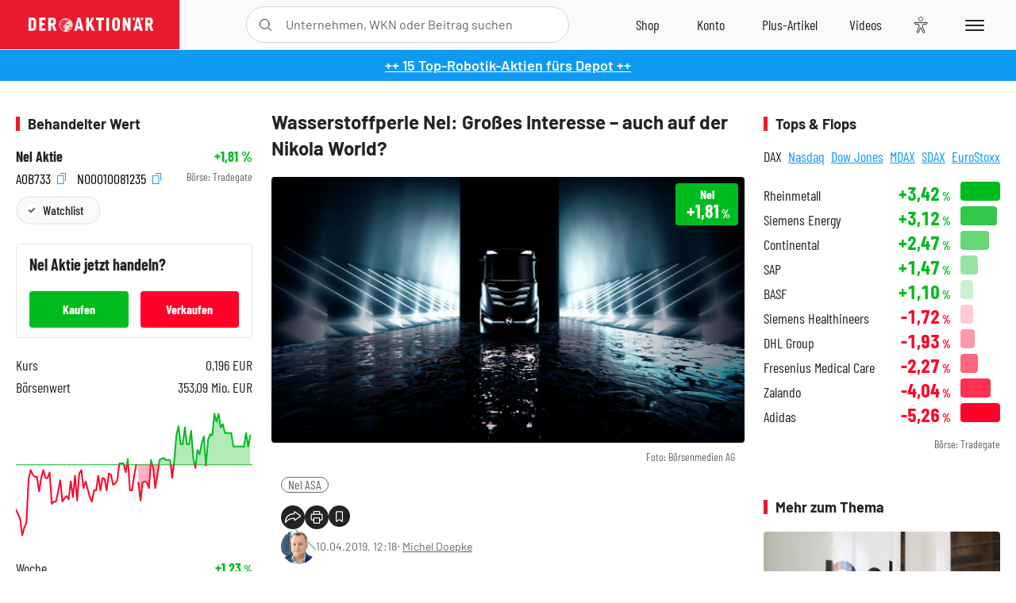

--- FILE ---
content_type: text/html; charset=utf-8
request_url: https://www.deraktionaer.de/artikel/aktien/wasserstoffperle-nel-grosses-interesse-auch-auf-der-nikola-world-466930.html
body_size: 22058
content:
<!DOCTYPE html>
<html lang="de-de">
<head>
    <link rel="dns-prefetch" href="//cdn.boersenmedien.com">
    <link rel="dns-prefetch" href="//images.boersenmedien.com">
    <link rel="preconnect" href="//cdn.boersenmedien.com">
    <link rel="preconnect" href="//images.boersenmedien.com">
    
    <meta charset="utf-8">
    <meta name="viewport" content="width=device-width, initial-scale=1.0">
    <link rel="apple-touch-icon" sizes="180x180" href="/assets/images/icons/apple-touch-icon.png">
    <link rel="icon" type="image/png" sizes="32x32" href="/assets/images/icons/favicon-32x32.png">
    <link rel="icon" type="image/png" sizes="16x16" href="/assets/images/icons/favicon-16x16.png">
    <link rel="manifest" href="/manifest.json">
        <title>Wasserstoffperle Nel: Gro&#xDF;es Interesse &#x2013; auch auf der Nikola World? - DER AKTION&#xC4;R</title>
    <meta name="robots" content="index, follow, noodp, max-image-preview:large">
    <meta name="theme-color" content="#e91b2c">
    <meta name="msapplication-navbutton-color" content="#e91b2c">

    <meta name="description" content="Wasserstoffperle Nel: Gro&#xDF;es Interesse &#x2013; auch auf der Nikola World?">
    <meta name="keywords" content=",Nel ASA">
    <meta name="news_keywords" content=",Nel ASA">
    <meta name="date" content="2019-04-10T12:18:00Z">
        <meta name="author" content="Michel Doepke">
    <meta name="publisher" content="DER AKTION&#xC4;R">
    <link rel="canonical" href="https://www.deraktionaer.de/artikel/aktien/wasserstoffperle-nel-grosses-interesse-auch-auf-der-nikola-world-466930.html">
    <meta property="og:title" content="Wasserstoffperle Nel: Gro&#xDF;es Interesse &#x2013; auch auf der Nikola World?">
    <meta property="og:type" content="article">
        <meta property="og:image" content="https://images.boersenmedien.com/images/6a7b6dcd-ce18-4bd3-8faa-18afc12fbc1b.jpg?w=1280">
        <meta property="og:image:width" content="3840">
        <meta property="og:image:height" content="2160">
    <meta property="og:url" content="https://www.deraktionaer.de/artikel/aktien/wasserstoffperle-nel-grosses-interesse-auch-auf-der-nikola-world-466930.html">
    <meta property="og:description" content="Wasserstoffperle Nel: Gro&#xDF;es Interesse &#x2013; auch auf der Nikola World?">
    <meta property="fb:app_id" content="567365026630618">
    <meta name="twitter:card" content="summary_large_image">
    <meta name="twitter:title" content="Wasserstoffperle Nel: Gro&#xDF;es Interesse &#x2013; auch auf der Nikola World?">
    <meta name="twitter:site" content="@aktionaer">
    <meta name="twitter:description" content="Wasserstoffperle Nel: Gro&#xDF;es Interesse &#x2013; auch auf der Nikola World?">
        <meta name="twitter:image" content="https://images.boersenmedien.com/images/6a7b6dcd-ce18-4bd3-8faa-18afc12fbc1b.jpg?w=1280">
    
    
        <link rel="stylesheet" href="/assets/css/main.min.css?v=20a5oobePaa3APZ5oOxXt9H2BO4p2DEHNO1sNY4KUOw">
    
    <link rel="preload" as="script" id="IOMmBundle" href="https://data-af9a061aaf.deraktionaer.de/iomm/latest/manager/base/es6/bundle.js" />
    <link rel="preload" as="script" href="https://data-af9a061aaf.deraktionaer.de/iomm/latest/bootstrap/loader.js" />
    <script type="application/ld&#x2B;json">
        {"@context":"https://schema.org","@graph":[{"@type":"WebSite","name":"DER AKTIONÄR","url":"https://www.deraktionaer.de/","potentialAction":{"@type":"SearchAction","target":"https://www.deraktionaer.de/suchen?q={search_term_string}","query-input":"required name=search_term_string"}},{"@type":"Organization","name":"Börsenmedien AG","@id":"https://www.boersenmedien.de/#publisher","url":"https://www.boersenmedien.de/","logo":{"@type":"ImageObject","url":"https://images.boersenmedien.com/images/bbc3d6ec-9cb0-4502-98d5-3adc60601cd6.png","width":1200,"height":242},"sameAs":["https://www.deraktionaer.de/","https://www.boerse-online.de/","https://www.eurams.de/"],"address":{"@type":"PostalAddress","streetAddress":"Am Eulenhof 14","addressLocality":"Kulmbach","postalCode":"95326","addressCountry":"DE"},"contactPoint":{"@type":"ContactPoint","url":"https://www.boersenmedien.de/Support/kontakt","telephone":"+49-9221-90510","contactType":"Kundenservice","availableLanguage":["Deutsch"],"areaServed":"DE"},"subOrganization":{"@type":"NewsMediaOrganization","@id":"https://www.deraktionaer.de/#publisher","name":"DER AKTIONÄR","foundingDate":"1996-01-01","url":"https://www.deraktionaer.de/","publishingPrinciples":"https://www.boersenmedien.de/agb.html","logo":{"@type":"ImageObject","url":"https://images.boersenmedien.com/images/b8000b75-24cd-4424-aeec-cf1c4544b5b6.jpg","width":1182,"height":1182},"mainEntityOfPage":{"@type":"WebPage","@id":"https://www.deraktionaer.de/"},"sameAs":["https://www.deraktionaer.de/","https://de.wikipedia.org/wiki/Der_Aktionär","https://www.facebook.com/aktionaer/","https://www.instagram.com/deraktionaer/","https://x.com/aktionaer","https://www.tiktok.com/@deraktionaer","https://apps.apple.com/de/app/der-aktionär/id448927412","https://play.google.com/store/apps/details?id=com.yopeso.deraktionar"]}}]}
    </script>
    <script src="/assets/js/ea_dynamic_loading_da.js"></script>
    <meta name="impact-site-verification" value="64808c59-4dea-4819-8bf2-c95625d83376">
</head>
<body class="">
    <script type='text/javascript' src="//data-af9a061aaf.deraktionaer.de/iomm/latest/bootstrap/loader.js"></script>
    <script data-n-head="ssr" type="text/javascript" data-body="true">
        var dataINFOnline = {
        "st": "daktion",
        "cp": "dak_rc_wf",
        "sv": "in",
        "co": "da2019",
        "sc": "yes"
        };
        IOMm('configure', { st: 'daktion', dn: 'data-af9a061aaf.deraktionaer.de', mh: 5 }); // Configure IOMm
        IOMm('pageview', dataINFOnline); // Count pageview
        IOMm('3p', 'qds', 'in'); // Trigger qds module (for agof ddf participants only!)
    </script>

    <header id="page-header">
        <div id="static-header">
            <div class="container">
                <div id="header-logo-container">
                        <a id="header-logo" href="/"><img loading="lazy" alt="DER AKTION&#xC4;R" src="https://images.boersenmedien.com/images/eef3cc9c-8c0d-43c9-a849-c732c8855a53.svg"></a>
                </div>
                <nav id="header-actions-container" aria-labelledby="header-epaper-notification">

                        <a title="Zu DER AKTIONÄR+" aria-label="Zu DER AKTIONÄR+ " href="/artikel/deraktionaerplus" id="header-aktionaerplus" class="header-action-item subpage"><span></span></a>
                    <a title="Videos" aria-label="Videos" class="header-action-item" id="header-videos" href="/videos"><span></span></a>
                    <div class="toaccount"><a title="Zum Account" aria-label="Zum Account" class="sign-in-button header-action-item" href="/account"><span></span></a></div>
                    <a title="Zum Shop" aria-label="Zum Shop" target="_blank" rel="noopener" href="https://www.boersenmedien.de/shop?btm_campaign=DA-0526-13575&btm_source=Online&btm_medium=Navigation&btm_content=deraktionaer.de&btm_term=Shop&btm_detail=shop " id="header-shop" class="header-action-item"><span></span></a>
                        <a title="E-Paper" aria-label="E-Paper" id="header-epaper" class="header-action-item" href="https://www.boersenmedien.de/produkt/deraktionaer/der-aktionaer-0526-4503.html?btm_campaign=DA-0526-13575&btm_source=Online&btm_medium=Navigation&btm_content=deraktionaer.de&btm_term=Shop&btm_detail=epaper" target="_blank" rel="noopener"><span></span></a>
                        <a title="Home" aria-label="Home" id="header-home" class="header-action-item" href="/"><span></span></a>
                    
    <button aria-label="Teilen-Menu &#xF6;ffnen" id="header-share-article" class="header-action-item">
        <span></span>
    </button>

                    
                        
<div id="search-group" class="header-action-item">
    <div id="search-button-container"><input id="search-input-placeholder" name="search-input-placeholder" role="presentation" type="text"><label aria-hidden="true" for="search-input-placeholder"></label><button class="search-button header-action-button open-search" id="header-search-button" aria-controls="search-overlay" aria-label="Suche öffnen"><span></span></button></div>
    <div id="search-overlay">
        <form method="get" id="search-input" action="/suchen">
            <input type="hidden" name="page" value="1" />
            <div class="input-wrapper">
                <input type="text" name="q" id="search-q" autocomplete="off" />
            </div>
            <button type="submit"><span class="icon-colo-primary"></span></button>
        </form>

        <div id="search-scroll-container">
            <a href="#" style="display:none;" class="search-more"><span>Alle Suchergebnisse f&#xFC;r <span class="search-value"></span> anzeigen</span></a>

            <div id="search-results-header" class="pure-g">
                <div id="search-result-symbols" class="pure-u-1-1 pure-u-sm-1-3">
                    <div class="search-title">Wertpapiere</div>
                    <div class="symbol-container"></div>
                    <div class="symbol-empty">Es gibt keine Wertpapiere.</div>
                </div>
                <div id="search-result-stories" class="pure-u-1-1 pure-u-sm-2-3">
                    <div class="search-title">Top-Artikel</div>
                    <div class="story-container"></div>
                    <div class="story-empty">Kein Treffer gefunden. Bitte versuchen Sie einen anderen Suchbegriff.</div>
                </div>
            </div>
        </div>
        <div id="search-close"><img loading="lazy" alt="Schlie&#xDF;en" src="/assets/images/svg/icon-remove.svg"></div>
    </div>
    <div id="search-overlay-background"></div>
</div>
                    
                    <div class="eyeAble_customToolOpenerClass fr-bullet-nav__link header-action-item" data-controller="bullet-layer" data-controller-options="{&quot;active-class&quot;: &quot;fr-bullet-nav__link--active&quot;}" data-tracking-header="EyeAble">
                        <div class="fr-bullet-nav__icon fr-bullet-nav__icon--eyeable eyeAbleContrastSkip"></div>
                    </div>
                    <button id="menu-button" class="hamburger hamburger--squeeze hamburger--main" type="button" aria-label="Menu" aria-controls="header-navigation">
                        <span class="hamburger-box">
                            <span class="hamburger-inner"></span>
                        </span>
                    </button>
                </nav>
            </div>
            
    <div id="share-article-nav" class="share-article-container">
        <button title="URL kopieren" class="share-url copy-button" onclick="return copy(window.location.href)"><img
                alt="CopyLink"
                src="https://images.boersenmedien.com/images/e9f70a2a-88af-4b41-b33a-e146c67328ce.svg" loading="lazy">
        </button>
        <a title="Facebook teilen" class="share-fb"
           href="https://www.facebook.com/sharer.php?u=https%3A%2F%2Fwww.deraktionaer.de%2Fartikel%2Faktien%2Fwasserstoffperle-nel-grosses-interesse-auch-auf-der-nikola-world-466930.html&amp;t=Wasserstoffperle&#x2B;Nel%3A&#x2B;Gro%C3%9Fes&#x2B;Interesse&#x2B;%E2%80%93&#x2B;auch&#x2B;auf&#x2B;der&#x2B;Nikola&#x2B;World%3F"
           rel="noopener" target="da_social"><span></span></a>
        <a title="Tweet" class="share-twitter"
           href="https://twitter.com/intent/tweet?url=https%3A%2F%2Fwww.deraktionaer.de%2Fartikel%2Faktien%2Fwasserstoffperle-nel-grosses-interesse-auch-auf-der-nikola-world-466930.html" rel="noopener"
           target="da_social"><span></span></a>
        <a title="Per E-Mail teilen" class="share-mail"
           href="mailto:?body=https://www.deraktionaer.dehttps://www.deraktionaer.de/artikel/aktien/wasserstoffperle-nel-grosses-interesse-auch-auf-der-nikola-world-466930.html" rel="noopener"
           target="da_social"><span></span></a>
        <a title="Seite Drucken" class="share-print" href="javascript:self.print()"><span></span></a>
    </div>

        </div>
        <div id="header-navigation" class="pure-g">
            <div id="navigation-main" class="pure-u-1-1 pure-u-xl-2-3">
                <nav id="navigation" aria-label="Navigation">
                    <ul>
                        <li><a href="/">Home</a></li>
                            <li><a href="/magazin">Magazin</a></li>    
                        <li><a href="/marktueberblick.html">Marktüberblick</a></li>
                        <li>
                            <a href="/musterdepots.html">Depots</a>
                            <span class="open-sub"></span>
                            <div>
                                <ul>
                                    
                                        
        <li><a href="/real-musterdepot.html">Real-Depot</a></li>
        <li><a href="/aktionaer-musterdepot.html">AKTION&#xC4;R-Depot</a></li>
        <li><a href="/tsi-musterdepot.html">TSI-Musterdepot</a></li>

                                    
                                </ul>
                            </div>
                        </li>
                        <li class="navigation-strong"><a href="/artikel/deraktionaerplus">DER AKTIONÄR<strong>+</strong></a></li>
                        <li><a href="/invest">DER AKTIONÄR Indizes</a></li>
                        <li>
                            <span class="nav-no-link">Finanz-Check</span>
                            <span class="open-sub"></span>
                            <div>
                                <ul>
                                    <li><a href="/broker-vergleich">Broker-Vergleich</a></li>
                                    <li><a href="/krypto-broker-vergleich">Krypto-Broker-Vergleich</a></li>
                                    <li><a href="/krypto-boersen-vergleich">Krypto-Börsen-Vergleich</a></li>
                                    <li><a href="/kinderdepot-broker-vergleich">Kinderdepot-Vergleich</a></li>
                                    <li><a href="/tagesgeld-vergleich.html">Tagesgeld-Vergleich</a></li>
                                    <li><a href="/festgeld-vergleich.html">Festgeld-Vergleich</a></li>
                                </ul>
                            </div>
                        </li>
                        <li><a href="/podcasts">Podcasts</a></li>
                        <li>
                            <a href="/videos">DER AKTIONÄR TV</a>
                            <span class="open-sub"></span>
                            <div>
                                <ul>
                                    <li><a href="/videos">Übersicht</a></li>
                                        <li><a href="/videos/boersenpunk/1">B&#xF6;rsenpunk</a></li>
                                        <li><a href="/videos/dax-check/1">DAX-Check LIVE</a></li>
                                        <li><a href="/videos/futuremarkets/1">Future Markets</a></li>
                                        <li><a href="/videos/goldexpertebussler/1">Goldfolio</a></li>
                                        <li><a href="/videos/heavytraderz/1">HeavytraderZ</a></li>
                                        <li><a href="/videos/hotstockreport/1">Hot Stock Report</a></li>
                                        <li><a href="/videos/olivermichel/1">Krypto-Talk</a></li>
                                        <li><a href="/videos/maydornsmeinung/1">maydornsmeinung</a></li>
                                        <li><a href="/videos/schroedersnebenwerte/1">Schr&#xF6;ders Nebenwerte-Watchlist</a></li>
                                        <li><a href="/videos/trading-tipps/1">Trading-Tipp</a></li>
                                        <li><a href="/videos/keyinvest/1">UBS DailyTrader</a></li>
                                </ul>
                            </div>
                        </li>
                        <li>
                            <a href="https://www.boersenmedien.de/shop" target="_blank" rel="noopener">Abo &amp; Shop</a>
                            <span class="open-sub"></span>
                            <div>
                                <ul>
                                    <li><a href="https://www.boersenmedien.de/magazine/deraktionaer/einzelausgaben" target="_blank" rel="noopener">DER AKTIONÄR</a></li>
                                    <li><a href="https://www.boersenmedien.de/aktienreports/1" target="_blank" rel="noopener">Aktien-Reports</a></li>
                                    <li><a href="https://www.boersenmedien.de/boersendienste" target="_blank" rel="noopener">Börsendienste</a></li>
                                </ul>
                            </div>
                        </li>
                        <li><a href="/experten">Experten</a></li>
                        <li><a href="https://www.boersenmedien.com/karriere/jobangebote">Jobs/Karriere</a></li>
                    </ul>
                </nav>
                <nav id="navigation-user" aria-label="Mein Konto">
                        <div class="signin">
                            <div class="navigation-user-row sign-in-button">
                                <div><strong>Sie sind neu hier?</strong> Registrieren Sie sich kostenlos um alle Funktionen unserer Website nutzen zu können:</div>
                                <div><a href="https://login.boersenmedien.com/account/signup" class=" pure-button-secondary"><span>Registrieren</span></a></div>
                            </div>
                            <span class="sign-in-loading">Laden</span>
                        </div>
                        <div class="signin">
                            <div class="navigation-user-row sign-in-button">
                                <div><strong>Sie sind bereits registriert?</strong> Hier können Sie sich anmelden:</div>
                                <div>
                                    <a class=" pure-button-secondary" href="/account/signin"><span>Anmelden</span></a>
                                </div>
                            </div>
                            <span class="sign-in-loading">Laden</span>
                        </div>
                        <div class="signout">
                            <strong id="navigation-head">Willkommen auf deraktionaer.de!</strong><br>
                            <a class="user-nav-button user-nav-symbols" href="/account/watchlist">Meine Watchlist</a>
                            <a class="user-nav-button user-nav-articles" href="/account/bookmarks">Gespeicherten Artikel</a>
                            <a href="https://konto.boersenmedien.com" target="_blank" rel="noopener" class="user-nav-button user-nav-bmagaccount">Börsenmedien Konto</a>
                            <a class="pure-button-primary" href="/account/logout"><span class="sing-out-button">Abmelden</span></a>
                            <br>
                        </div>
                </nav>
                <div class="pure-g">
                    <div id="navigation-app" class="pure-u-1-1 pure-u-lg-1-2">
                        <div><img loading="lazy" alt="DER-AKTION&#xC4;R App" id="app-logo" src="https://images.boersenmedien.com/images/757ea3d3-5e46-4275-80df-30eb7052784c.svg"> DER AKTIONÄR – Unsere App</div>
                        <div><a target="_blank" rel="noopener" id="app-apple" href="https://itunes.apple.com/de/app/der-aktionar-deutschlands/id448927412"><img loading="lazy" alt="Laden im Appstore" src="/assets/images/svg/logo-appstore.svg"></a><a id="app-android" target="_blank" rel="noopener" href="https://play.google.com/store/apps/details?id=com.yopeso.deraktionar"><img alt="Jetzt bei Google Play" src="/assets/images/svg/logo-gplay.svg" /></a></div>
                    </div>
                    <div id="navigation-sm" class="pure-u-1-1 pure-u-lg-1-2">
                        <strong>Folgen Sie uns</strong><br>
                        <a class="share-youtube" target="_blank" rel="noopener" href="https://www.youtube.com/user/DAFChannel/videos">Youtube</a>
                        <a class="share-instagram" target="_blank" rel="noopener" href="https://www.instagram.com/deraktionaer/">Instagram</a>
                        <a class="share-fb" target="_blank" rel="noopener" href="https://www.facebook.com/aktionaer">Facebook</a>
                        <a class="share-twitter" target="_blank" rel="noopener" href="https://twitter.com/aktionaer">Twitter</a>
                    </div>
                </div>
            </div>
            <aside id="navigation-sidebar" class="pure-u-1-1 pure-u-xl-1-3">
                <div class="pure-g">
                    <div id="navigation-stories" class="pure-u-1-1 pure-u-md-16-24 pure-u-xl-1-1"></div>
                    <div id="navigation-symbols" class="pure-u-1-1 pure-u-md-8-24 pure-u-xl-1-1"></div>
                </div>
            </aside>
        </div>
    </header>

    <div class="breaking-news-container">
        

        <div class="header-banner">
            <div><a href="https://www.boersenmedien.de/produkt/deraktionaer/der-aktionaer-0526-4503.html?btm_campaign=da-2605-13575&amp;utm_campaign=da-2605-13575&amp;btm_source=online&amp;utm_source=online&amp;btm_medium=balkenblau&amp;utm_medium=balkenblau&amp;btm_content=deraktionaer.de&amp;utm_content=deraktionaer.de&amp;btm_term=shop&amp;utm_term=shop" target="_blank" rel="nofollow">&#x2B;&#x2B; 15 Top-Robotik-Aktien f&#xFC;rs Depot &#x2B;&#x2B;</a></div>
        </div>

    </div>

        <div id="banner-top-container">
            <div id="banner-big-bill-container">
                <div id="Ads_BA_BS" style="position: relative; text-align: center;">                    
                    <div id='Ads-Bigsize'></div>
                </div>
            </div>
            <div id="banner-sky-container">
                <div id="Ads_BA_SKY">
                    <div id='Ads-Sky' style='min-width: 120px; min-height: 600px;'></div>
                </div>
            </div>
            <div id="banner-sky-left-container">
                <div id="Ads_BA_SKY_LEFT">
                    <div id='Ads-Sky-Left' style='min-width: 120px; min-height: 600px;'></div>
                </div>
            </div>
        </div>

    <div id="page-body" class="container">
        
<article id="article-detail" aria-labelledby="article-title">
    <div id="article-detail-content">
        <header id="article-detail-header">
            <h1 id="article-title">Wasserstoffperle Nel: Großes Interesse – auch auf der Nikola World?</h1>
            <div class="article-header-image">
                <figure>
                    <picture>
                        <source media="(min-width: 1023px)" srcset="https://images.boersenmedien.com/images/6a7b6dcd-ce18-4bd3-8faa-18afc12fbc1b.jpg?w=1280&webp=true"
                                type="image/webp">
                        <source media="(min-width: 767px)" srcset="https://images.boersenmedien.com/images/6a7b6dcd-ce18-4bd3-8faa-18afc12fbc1b.jpg?w=1280&webp=true"
                                type="image/webp">
                        <img loading="lazy" src="https://images.boersenmedien.com/images/6a7b6dcd-ce18-4bd3-8faa-18afc12fbc1b.jpg?w=1280&webp=true"
                             alt="Wasserstoffperle Nel: Großes Interesse – auch auf der Nikola World?">
                    </picture>
                        <figcaption><small>Foto: B&#xF6;rsenmedien AG</small></figcaption>
                </figure>
                    
<a class="stock-info stock-info-badge stock-info-badge-big" data-quote="NO0010081235" title="Nel Aktie" href="/aktien/kurse/nel-no0010081235.html">
    <span class="stock-info-name flex-ellipsis-variable">NEL ASA</span>
    <span class="changePct">-</span>&thinsp;<span class="percentSgn">%</span>    
</a>
            </div>
            <ul id="article-detail-keywords">
                        <li><a href="/suchen?q=%22nel%20asa%22">Nel ASA</a></li>
            </ul>
            <div id="article-header-info">
                <div class="author-info">
                            <img loading="lazy" alt="Michel Doepke" class="pure-img"
                                 src="https://images.boersenmedien.com/images/828eef00-f4c4-4f45-9b51-2606c1bd4de0.jpg?w=80">
                            10.04.2019, 12:18
                            <span class="article-header-author"> &#8231; <a href="/experten/michel-doepke.html">Michel Doepke</a></span>
                </div>
                <div id="share-container">
                    <div class="share-buttons">
                        <button aria-label="Teilen-Menu &#xF6;ffnen" id="sm-page-button"
                                class="share-button"></button>
                        
<div id="share-page-nav" class="share-article-container">
	<button title="URL kopieren" class="are-url copy-button" onclick="return copy(window.location.href)"><img alt="AltLinkShare" src="https://images.boersenmedien.com/images/e9f70a2a-88af-4b41-b33a-e146c67328ce.svg" loading="lazy"></button>
	<a title="Facebook teilen" class="share-fb" href="https://www.facebook.com/sharer.php?u=https%3A%2F%2Fwww.deraktionaer.de%2Fartikel%2Faktien%2Fwasserstoffperle-nel-grosses-interesse-auch-auf-der-nikola-world-466930.html&amp;t=Wasserstoffperle&#x2B;Nel%3A&#x2B;Gro%C3%9Fes&#x2B;Interesse&#x2B;%E2%80%93&#x2B;auch&#x2B;auf&#x2B;der&#x2B;Nikola&#x2B;World%3F" rel="noopener" target="da_social"><img alt="Bei facebook teilen" src="https://images.boersenmedien.com/images/static/icon-facebook-grey.svg" loading="lazy"></a>
	<a title="Tweet" class="share-twitter" href="https://twitter.com/intent/tweet?url=https%3A%2F%2Fwww.deraktionaer.de%2Fartikel%2Faktien%2Fwasserstoffperle-nel-grosses-interesse-auch-auf-der-nikola-world-466930.html&text=Wasserstoffperle&#x2B;Nel%3A&#x2B;Gro%C3%9Fes&#x2B;Interesse&#x2B;%E2%80%93&#x2B;auch&#x2B;auf&#x2B;der&#x2B;Nikola&#x2B;World%3F" rel="noopener" target="da_social"><img alt="Mit twitter teilen" src="https://images.boersenmedien.com/images/c2ffe345-c71f-42e4-9ee3-bd80ca076e68.svg" loading="lazy"></a>
	<a title="Per E-Mail teilen" class="share-mail" href="mailto:?body=https://www.deraktionaer.de/artikel/aktien/wasserstoffperle-nel-grosses-interesse-auch-auf-der-nikola-world-466930.html" rel="noopener" target="da_social"><img alt="Nachricht senden" src="https://images.boersenmedien.com/images/static/icon-email-grey.svg" loading="lazy"></a>
</div>
                        <a id="print-page-button" class="share-button" title="Seite Drucken"
                           href="javascript:self.print()"><span></span></a>
                        <button id="save-article-body" aria-label="Artikel zu Favoriten hinzuf&#xFC;gen"
                                data-bookmark="466930" class="add"><span></span></button>
                    </div>
                </div>
            </div>
        </header>

        <div id="article-body">
                        
<p class="article-introduction">An der Kapitalerh&#xF6;hung von Nel bestand immenses Interesse. Die Norweger planten die Ausgabe von 12,5 Millionen neuen Aktien zu 5,45 Norwegische Kronen. Wie Nel gestern bekanntgab, ist die geplante Platzierung mit einem Angebot von &#xFC;ber 41 Millionen Aktien deutlich &#xFC;berzeichnet. Hei&#xDF;t: Das Anlegerinteresse bei Nel bleibt hoch &#x2013; <a href="/aktie/wasserstoffperle-nel-vor-der-nikola-world--darauf-kommt-es-jetzt-an--464560.htm">wenige Tage vor der gro&#xDF;en Show von Nikola Motor</a>.</p>
                        
<p><strong>Zuteilung soll in K&#xFC;rze erfolgen</strong></p>
                        
<p>Der Verwaltungsrat von <a href="http://www.deraktionaer.de/aktien/NO0010081235.htm"><strong>Nel</strong></a> wird nun &#xFC;ber die Zuteilung entscheiden. Haken dran! Gut m&#xF6;glich, dass sich die Nel-Aktie nun dem Ausgabepreis von 5,45 Kronen ann&#xE4;hert. Viel wichtiger jedoch: Die bevorstehende Nikola World in Arizona, auf der das Start-up Nikola Motor seine Brennstoffzellen-Trucks pr&#xE4;sentieren wird. Und Nel ist mit dabei.</p>
                        
<p dir="ltr" lang="en">Will we see you at <a href="https://twitter.com/hashtag/NikolaWorld2019?ref_src=twsrc%5Etfw&amp;src=hash">#NikolaWorld2019</a>? Only 10 days to go! Come join us as we hang out with the <a href="https://twitter.com/nikolamotor?ref_src=twsrc%5Etfw">@nikolamotor</a> team and have a chat about all things <a href="https://twitter.com/hashtag/hydrogen?ref_src=twsrc%5Etfw&amp;src=hash">#hydrogen</a>... especially trucks! <a href="https://t.co/AKHA3BMthS">https://t.co/AKHA3BMthS</a></p>
                        
<p>Keine Woche mehr. Dann wird sich zeigen, ob Nikola Motor die hohen Erwartungen erf&#xFC;llen kann. Klar ist auch, dass die B&#xF6;rse bei Nel auf weitere Auftr&#xE4;ge vom US-Start-up spekuliert. In den letzten 52 Wochen hat sich der Hot-Stock verdoppelt, die B&#xF6;rsenbewertung betr&#xE4;gt mittlerweile sportliche 730 Millionen Euro. Die Sch&#xE4;tzungen der Analysten f&#xFC;r die kommenden Jahre:</p>
                        
<figure class="article-image   article-lightbox-image" data-src="https://images.boersenmedien.com/images/76e5992f-afd8-4a6c-a952-a2bbcaa1cddd.png?webp=true&w=2560" data-sub-html=".image-caption">

        <img alt="" src="https://images.boersenmedien.com/images/76e5992f-afd8-4a6c-a952-a2bbcaa1cddd.png?webp=true&w=1000" class="pure-img" loading="lazy">

        <figcaption class="image-caption">
                <div class="article-content-src ">Quelle: B&#xF6;rsenmedien AG</div>

        </figcaption>

</figure>
                        
<p><em>Quelle: Bloomberg</em></p>
                        
<p>Hei&#xDF;t: Nel wird aktuell mit dem etwa dem zw&#xF6;lffachen Jahresumsatz f&#xFC;r 2019 bewertet. Gro&#xDF;auftr&#xE4;ge sind schon fast Pflicht, um den Kursanstieg der letzten Wochen zu rechtfertigen. Umso spannender wird also bei der Nikola World, wie sich Nel der breiten &#xD6;ffentlichkeit pr&#xE4;sentiert und ob der Konzern potenzielle Folgeauftr&#xE4;ge von Nikola Motor erhalten kann.</p>
                        
<figure class="article-image   article-lightbox-image" data-src="https://images.boersenmedien.com/images/90038f81-cbbe-4c28-b090-fd9ac988ef12.png?webp=true&w=2560" data-sub-html=".image-caption">

        <img alt="" src="https://images.boersenmedien.com/images/90038f81-cbbe-4c28-b090-fd9ac988ef12.png?webp=true&w=1000" class="pure-img" loading="lazy">

        <figcaption class="image-caption">
                <div class="article-content-src ">Quelle: B&#xF6;rsenmedien AG</div>

        </figcaption>

</figure>
                        
<p><strong>Halteposition</strong></p>
                        
<p>Die Spannung vor der Nikola World steigt, nur noch wenige Tage bis zu diesem wichtigen Event. Anleger bleiben trotz der hohen Bewertung der Nel-Aktie vorerst weiter investiert.</p>
        </div>
            <div class="clear-both">
                <h2 id="werte-title" class="category-headline">Behandelte Werte</h2>
                <div class="table-scrollx-container">
                    <table class="pure-table pure-table-horizontal werte-table" aria-labelledby="werte-title">
                        <thead>
                        <tr>
                            <th scope="col">Name</th>
                            <th scope="col" class="text-center">Wert</th>
                            <th scope="col" class="text-center">Veränderung<br><small>Heute in %</small></th>
                        </tr>
                        </thead>
                        <tbody>
                            <tr class="stock-info" data-quote="NO0010081235" style="opacity:1">
                                <td><a title="Nel ASA Aktie" href="/aktien/kurse/nelasa-no0010081235.html">Nel ASA</a></td>
                                <td class="text-center nowrap"><span
                                        class="price">-</span>&thinsp;&#x20AC;</td>
                                <td class="text-center"><span class="stock-info-badge"><span
                                            class="changePct"></span></span></td>
                            </tr>
                        </tbody>
                    </table>
                </div>
                <br>
            </div>
        <div class="hidden">
        </div>

            
    <h2 class="category-headline">Aktuelle Ausgabe</h2>
    <div class="article-list-latest-issue">
        <div class="last-issue-cover">
            <a class="release-item-image" href="https://www.boersenmedien.de/produkt/deraktionaer/der-aktionaer-0526-4503.html?btm_campaign=DA-2605-13575&btm_source=Online&btm_medium=Widget&btm_content=deraktionaer.de&btm_term=Shop&btm_detail=Neuerscheinungen&btm_info=%2Fartikel%2Faktien%2Fwasserstoffperle-nel-grosses-interesse-auch-auf-der-nikola-world-466930.html" target="_blank">
                <img loading="lazy" alt="DER AKTION&#xC4;R 05/26" src="https://images.boersenmedien.com/images/6e4ace16-99ff-4440-838a-3f793c6cd80a.jpg?w=600&webp=true" />
            </a>
        </div>
        <h3>
            <a class="release-item-image" href="https://www.boersenmedien.de/produkt/deraktionaer/der-aktionaer-0526-4503.html?btm_campaign=DA-2605-13575&btm_source=Online&btm_medium=Widget&btm_content=deraktionaer.de&btm_term=Shop&btm_detail=Neuerscheinungen&btm_info=%2Fartikel%2Faktien%2Fwasserstoffperle-nel-grosses-interesse-auch-auf-der-nikola-world-466930.html" target="_blank">
                Humanoide Roboter: Zwischen Spott und Milliardenmarkt
            </a>
        </h3>
        <div class="latest-issue-data">
            <span><i title="Ausgabennummer" class="icon-book icon-color-secondary"></i>Nr. 05/26</span>
            <span><i title="Preis" class="icon-price icon-color-secondary"></i>8,90&thinsp;&euro;</span>
        </div>
        <div class="button-container">
            <a class="pure-button pure-button-paypal" target="_blank" rel="noopener" href="https://www.boersenmedien.de/zahlungsmethode/paypal/express/4503?btm_campaign=DA-2605-13575&btm_source=Online&btm_medium=Widget&btm_content=deraktionaer.de&btm_term=PPExpress&btm_detail=AktuelleAusgabe&btm_info=%2Fartikel%2Faktien%2Fwasserstoffperle-nel-grosses-interesse-auch-auf-der-nikola-world-466930.html"><img loading="lazy" src="https://images.boersenmedien.com/images/74d4a911-0acd-4505-abbe-7e50458f125b.svg" alt="Paypal" title="Paypal"> Sofortkauf</a>
            <a class="pure-button pure-button-secondary" target="_blank" rel="noopener" href="https://www.boersenmedien.de/Checkout/AddToCart?id=4503&btm_campaign=DA-2605-13575&btm_source=Online&btm_medium=Widget&btm_content=deraktionaer.de&btm_term=Warenkorb&btm_detail=AktuelleAusgabe&btm_info=%2Fartikel%2Faktien%2Fwasserstoffperle-nel-grosses-interesse-auch-auf-der-nikola-world-466930.html">Im Shop kaufen</a>
            <small>Sie erhalten einen Download-Link per E-Mail. Außerdem können Sie gekaufte E-Paper in Ihrem <a class="text-link" href="https://konto.boersenmedien.de" target="_blank">Konto</a> herunterladen.</small>
        </div>
    </div>

            <div id="similar-product">
                
            </div>
    </div>
    
<aside id="article-detail-symbol" aria-label="Wertpapierinformationen" data-quote="NO0010081235">
        <h2 class="category-headline">Behandelter Wert</h2>
        <div class="symbol-intro">
            <div>
                <a href="/aktien/kurse/nel-no0010081235.html">Nel Aktie</a>
                <strong class="text-right stock-info"><span class="changePct"></span><span class="percentSgn">&thinsp;%</span></strong>
            </div>
            <div>
                <div>
                        <button class="copy-button" onclick="return copy('A0B733')"> A0B733 <i class="icon--exit-fullscreen icon-copy icon-color-action"></i></button>
                        <button class="copy-button" onclick="return copy('NO0010081235')"> NO0010081235 <i class="icon--exit-fullscreen icon-copy icon-color-action"></i></button>
                </div>
                <small class="text-right">Börse: <span class="exchange"></span></small>
            </div>
            <div id="save-symbol-body">
                <button class="add pure-button pure-button-primary" aria-label="Wert zur Watchlist hinzuf&#xFC;gen" data-watchlist="NO0010081235"> Watchlist</button>
            </div>
        </div>
        
    <button type="button" role="presentation" class="pure-button pure-button-secondary" id="symbol-trade-toggle" onclick="document.getElementById('symbol-trade').classList.toggle('active')">Handeln</button>          
    <div id="symbol-trade" class="symbol-trade-container">
        <h3><span>Nel&nbsp;</span>Aktie jetzt handeln?</h3>
        <a target="_blank" rel="noopener" class="pure-button pure-button-buy" href="https://trade.deraktionaer.de/trade?isin=NO0010081235&orderdirection=buy">Kaufen</a>
        <a target="_blank" rel="noopener" class="pure-button pure-button-sell" href="https://trade.deraktionaer.de/trade?isin=NO0010081235&orderdirection=sell">Verkaufen</a>
    </div>

        <dl aria-label="Wertpapierdetails zu Nel Aktie" class="symbol-information">
            <dt>Kurs</dt>
            <dd><span class="price"></span> <span class="currency"></span></dd>

                <dt>Börsenwert</dt>
                <dd>353,09 Mio. EUR</dd>
        </dl>
        <div id="article-detail-symbols-chart">
            <a id="sparkline-chart-container" href="/aktien/kurse/nel-no0010081235.html">
                <div id="sparkline-chart"></div>
            </a>
            <div id="symbol_performance"></div>
            <a class="pure-button pure-button-primary" title="Nel Aktie Kennzahlen und Details" href="/aktien/kurse/nel-no0010081235.html">Nel Aktie Kennzahlen und Details</a>
        </div>
            <div id="article-detail-symbol-index">
                <h2 class="category-headline">
                    DER AKTIONÄR Indizes
                    <img loading="lazy" alt="DER AKTIONÄR Indizes" src="https://images.boersenmedien.com/images/88a1a268-81bd-4941-a849-2c1cf4584f6a.jpg">
                </h2>
                <p>Nel Aktie ist auch Bestandteil des <a href="https://www.deraktionaer.de/aktien/kurse/e-mobilitaetwasserstoffindex-de000sla8f83.html">E-Mobilität Wasserstoff Index</a>, der verschiedene aussichtsreiche Wasserstoffaktien bündelt.</p>
                <a class="pure-button pure-button-primary" href="/aktien/kurse/e-mobilitaetwasserstoffindex-de000sla8f83.html">Zum Index</a>
            </div>
        <div data-peergroup="NO0010081235" id="article-detail-symbol-peergroup-container"></div>
</aside>
    
<aside id="article-detail-further" aria-labelledby="more-title">
        <section>
            <h2 class="category-headline">Tops &amp; Flops</h2>
            <div class="tabs" id="topflop">
                <ul class="tab-nav">
                        <li><a id="topflop-Dax" class="">DAX</a></li>
                        <li><a id="topflop-Nasdaq" class="inactive">Nasdaq</a></li>
                        <li><a id="topflop-DowJones" class="inactive">Dow Jones</a></li>
                        <li><a id="topflop-MDax" class="inactive">MDAX</a></li>
                        <li><a id="topflop-SDax" class="inactive">SDAX</a></li>
                        <li><a id="topflop-Eurostoxx" class="inactive">EuroStoxx</a></li>
                </ul>
                <div>
                        <div class="tab-page" id="topflop-Dax-c" style="display:block">
                            <ul class="topflop">
        <li class="top">
            <div class="topflop-company">
                <a class="topflop-name" href="/aktien/kurse/rheinmetall-de0007030009.html">Rheinmetall</a>
            </div>
            <span class="topflop-value up">&#x2B;3,42<span>&thinsp;%</span></span>
            <span class="topflop-bar up"><span class="progress" style="width:100.00%"></span></span>
            
        </li>
        <li class="top">
            <div class="topflop-company">
                <a class="topflop-name" href="/aktien/kurse/siemensenergy-de000ener6y0.html">Siemens Energy</a>
            </div>
            <span class="topflop-value up">&#x2B;3,12<span>&thinsp;%</span></span>
            <span class="topflop-bar up"><span class="progress" style="width:91.26%"></span></span>
            
        </li>
        <li class="top">
            <div class="topflop-company">
                <a class="topflop-name" href="/aktien/kurse/continental-de0005439004.html">Continental</a>
            </div>
            <span class="topflop-value up">&#x2B;2,47<span>&thinsp;%</span></span>
            <span class="topflop-bar up"><span class="progress" style="width:72.10%"></span></span>
            
        </li>
        <li class="top">
            <div class="topflop-company">
                <a class="topflop-name" href="/aktien/kurse/sap-de0007164600.html">SAP</a>
            </div>
            <span class="topflop-value up">&#x2B;1,47<span>&thinsp;%</span></span>
            <span class="topflop-bar up"><span class="progress" style="width:43.06%"></span></span>
            
        </li>
        <li class="top">
            <div class="topflop-company">
                <a class="topflop-name" href="/aktien/kurse/basf-de000basf111.html">BASF</a>
            </div>
            <span class="topflop-value up">&#x2B;1,10<span>&thinsp;%</span></span>
            <span class="topflop-bar up"><span class="progress" style="width:32.04%"></span></span>
            
        </li>
        <li class="flop">
            <div class="topflop-company">
                <a class="topflop-name" href="/aktien/kurse/siemenshealthineers-de000shl1006.html">Siemens Healthineers</a>
            </div>
            <span class="topflop-value down">-1,72<span>&thinsp;%</span></span>
            <span class="topflop-bar down"><span class="progress" style="width:32.72%"></span></span>
            
        </li>
        <li class="flop">
            <div class="topflop-company">
                <a class="topflop-name" href="/aktien/kurse/dhlgroup-de0005552004.html">DHL Group</a>
            </div>
            <span class="topflop-value down">-1,93<span>&thinsp;%</span></span>
            <span class="topflop-bar down"><span class="progress" style="width:36.64%"></span></span>
            
        </li>
        <li class="flop">
            <div class="topflop-company">
                <a class="topflop-name" href="/aktien/kurse/freseniusmedicalcare-de0005785802.html">Fresenius Medical Care</a>
            </div>
            <span class="topflop-value down">-2,27<span>&thinsp;%</span></span>
            <span class="topflop-bar down"><span class="progress" style="width:43.07%"></span></span>
            
        </li>
        <li class="flop">
            <div class="topflop-company">
                <a class="topflop-name" href="/aktien/kurse/zalando-de000zal1111.html">Zalando</a>
            </div>
            <span class="topflop-value down">-4,04<span>&thinsp;%</span></span>
            <span class="topflop-bar down"><span class="progress" style="width:76.81%"></span></span>
            
        </li>
        <li class="flop">
            <div class="topflop-company">
                <a class="topflop-name" href="/aktien/kurse/adidas-de000a1ewww0.html">Adidas</a>
            </div>
            <span class="topflop-value down">-5,26<span>&thinsp;%</span></span>
            <span class="topflop-bar down"><span class="progress" style="width:100.00%"></span></span>
            
        </li>
</ul>
<small>Börse: Tradegate</small>
                        </div>
                        <div class="tab-page" id="topflop-Nasdaq-c" style="">
                            <ul class="topflop">
        <li class="top">
            <div class="topflop-company">
                <a class="topflop-name" href="/aktien/kurse/fortinet-us34959e1091.html">Fortinet</a>
            </div>
            <span class="topflop-value up">&#x2B;4,49<span>&thinsp;%</span></span>
            <span class="topflop-bar up"><span class="progress" style="width:100.00%"></span></span>
            
        </li>
        <li class="top">
            <div class="topflop-company">
                <a class="topflop-name" href="/aktien/kurse/gileadsciences-us3755581036.html">Gilead Sciences</a>
            </div>
            <span class="topflop-value up">&#x2B;2,99<span>&thinsp;%</span></span>
            <span class="topflop-bar up"><span class="progress" style="width:66.55%"></span></span>
            
        </li>
        <li class="top">
            <div class="topflop-company">
                <a class="topflop-name" href="/aktien/kurse/csxcorporation-us1264081035.html">CSX Corporation</a>
            </div>
            <span class="topflop-value up">&#x2B;2,92<span>&thinsp;%</span></span>
            <span class="topflop-bar up"><span class="progress" style="width:65.06%"></span></span>
            
        </li>
        <li class="top">
            <div class="topflop-company">
                <a class="topflop-name" href="/aktien/kurse/microsoft-us5949181045.html">Microsoft</a>
            </div>
            <span class="topflop-value up">&#x2B;2,79<span>&thinsp;%</span></span>
            <span class="topflop-bar up"><span class="progress" style="width:61.99%"></span></span>
            
        </li>
        <li class="top">
            <div class="topflop-company">
                <a class="topflop-name" href="/aktien/kurse/netflix-us64110l1061.html">Netflix</a>
            </div>
            <span class="topflop-value up">&#x2B;2,49<span>&thinsp;%</span></span>
            <span class="topflop-bar up"><span class="progress" style="width:55.39%"></span></span>
            
        </li>
        <li class="flop">
            <div class="topflop-company">
                <a class="topflop-name" href="/aktien/kurse/westerndigital-us9581021055.html">Western Digital</a>
            </div>
            <span class="topflop-value down">-3,36<span>&thinsp;%</span></span>
            <span class="topflop-bar down"><span class="progress" style="width:19.02%"></span></span>
            
        </li>
        <li class="flop">
            <div class="topflop-company">
                <a class="topflop-name" href="/aktien/kurse/gehealthcare-us36266g1076.html">GE Healthcare</a>
            </div>
            <span class="topflop-value down">-3,44<span>&thinsp;%</span></span>
            <span class="topflop-bar down"><span class="progress" style="width:19.52%"></span></span>
            
        </li>
        <li class="flop">
            <div class="topflop-company">
                <a class="topflop-name" href="/aktien/kurse/insmedincorporated-us4576693075.html">Insmed Incorporated</a>
            </div>
            <span class="topflop-value down">-3,65<span>&thinsp;%</span></span>
            <span class="topflop-bar down"><span class="progress" style="width:20.68%"></span></span>
            
        </li>
        <li class="flop">
            <div class="topflop-company">
                <a class="topflop-name" href="/aktien/kurse/marvelltechnologygroup-us5738741041.html">Marvell Technology Group</a>
            </div>
            <span class="topflop-value down">-3,96<span>&thinsp;%</span></span>
            <span class="topflop-bar down"><span class="progress" style="width:22.43%"></span></span>
            
        </li>
        <li class="flop">
            <div class="topflop-company">
                <a class="topflop-name" href="/aktien/kurse/intel-us4581401001.html">Intel</a>
            </div>
            <span class="topflop-value down">-17,65<span>&thinsp;%</span></span>
            <span class="topflop-bar down"><span class="progress" style="width:100.00%"></span></span>
            
        </li>
</ul>
<small>Börse: Tradegate</small>
                        </div>
                        <div class="tab-page" id="topflop-DowJones-c" style="">
                            <ul class="topflop">
        <li class="top">
            <div class="topflop-company">
                <a class="topflop-name" href="/aktien/kurse/microsoft-us5949181045.html">Microsoft</a>
            </div>
            <span class="topflop-value up">&#x2B;2,79<span>&thinsp;%</span></span>
            <span class="topflop-bar up"><span class="progress" style="width:100.00%"></span></span>
            
        </li>
        <li class="top">
            <div class="topflop-company">
                <a class="topflop-name" href="/aktien/kurse/amazon-us0231351067.html">Amazon</a>
            </div>
            <span class="topflop-value up">&#x2B;1,50<span>&thinsp;%</span></span>
            <span class="topflop-bar up"><span class="progress" style="width:53.80%"></span></span>
            
        </li>
        <li class="top">
            <div class="topflop-company">
                <a class="topflop-name" href="/aktien/kurse/nvidia-us67066g1040.html">Nvidia</a>
            </div>
            <span class="topflop-value up">&#x2B;1,04<span>&thinsp;%</span></span>
            <span class="topflop-bar up"><span class="progress" style="width:37.42%"></span></span>
            
        </li>
        <li class="top">
            <div class="topflop-company">
                <a class="topflop-name" href="/aktien/kurse/coca-cola-us1912161007.html">Coca-Cola</a>
            </div>
            <span class="topflop-value up">&#x2B;0,92<span>&thinsp;%</span></span>
            <span class="topflop-bar up"><span class="progress" style="width:32.85%"></span></span>
            
        </li>
        <li class="top">
            <div class="topflop-company">
                <a class="topflop-name" href="/aktien/kurse/johnsonjohnson-us4781601046.html">Johnson &amp; Johnson</a>
            </div>
            <span class="topflop-value up">&#x2B;0,49<span>&thinsp;%</span></span>
            <span class="topflop-bar up"><span class="progress" style="width:17.75%"></span></span>
            
        </li>
        <li class="flop">
            <div class="topflop-company">
                <a class="topflop-name" href="/aktien/kurse/americanexpress-us0258161092.html">American Express</a>
            </div>
            <span class="topflop-value down">-2,41<span>&thinsp;%</span></span>
            <span class="topflop-bar down"><span class="progress" style="width:56.92%"></span></span>
            
        </li>
        <li class="flop">
            <div class="topflop-company">
                <a class="topflop-name" href="/aktien/kurse/jpmorganchase-us46625h1005.html">JPMorgan Chase</a>
            </div>
            <span class="topflop-value down">-2,55<span>&thinsp;%</span></span>
            <span class="topflop-bar down"><span class="progress" style="width:60.31%"></span></span>
            
        </li>
        <li class="flop">
            <div class="topflop-company">
                <a class="topflop-name" href="/aktien/kurse/thewaltdisneycompany-us2546871060.html">The Walt Disney Company</a>
            </div>
            <span class="topflop-value down">-2,88<span>&thinsp;%</span></span>
            <span class="topflop-bar down"><span class="progress" style="width:68.12%"></span></span>
            
        </li>
        <li class="flop">
            <div class="topflop-company">
                <a class="topflop-name" href="/aktien/kurse/caterpillar-us1491231015.html">Caterpillar</a>
            </div>
            <span class="topflop-value down">-3,99<span>&thinsp;%</span></span>
            <span class="topflop-bar down"><span class="progress" style="width:94.12%"></span></span>
            
        </li>
        <li class="flop">
            <div class="topflop-company">
                <a class="topflop-name" href="/aktien/kurse/goldmansachs-us38141g1040.html">Goldman Sachs</a>
            </div>
            <span class="topflop-value down">-4,23<span>&thinsp;%</span></span>
            <span class="topflop-bar down"><span class="progress" style="width:100.00%"></span></span>
            
        </li>
</ul>
<small>Börse: Tradegate</small>
                        </div>
                        <div class="tab-page" id="topflop-MDax-c" style="">
                            <ul class="topflop">
        <li class="top">
            <div class="topflop-company">
                <a class="topflop-name" href="/aktien/kurse/hensoldt-de000hag0005.html">Hensoldt</a>
            </div>
            <span class="topflop-value up">&#x2B;5,18<span>&thinsp;%</span></span>
            <span class="topflop-bar up"><span class="progress" style="width:100.00%"></span></span>
            
        </li>
        <li class="top">
            <div class="topflop-company">
                <a class="topflop-name" href="/aktien/kurse/renk-de000renk730.html">Renk</a>
            </div>
            <span class="topflop-value up">&#x2B;4,57<span>&thinsp;%</span></span>
            <span class="topflop-bar up"><span class="progress" style="width:88.30%"></span></span>
            
        </li>
        <li class="top">
            <div class="topflop-company">
                <a class="topflop-name" href="/aktien/kurse/thyssenkrupp-de0007500001.html">Thyssenkrupp</a>
            </div>
            <span class="topflop-value up">&#x2B;4,15<span>&thinsp;%</span></span>
            <span class="topflop-bar up"><span class="progress" style="width:80.10%"></span></span>
            
        </li>
        <li class="top">
            <div class="topflop-company">
                <a class="topflop-name" href="/aktien/kurse/aumovio-de000aum0v10.html">Aumovio</a>
            </div>
            <span class="topflop-value up">&#x2B;4,08<span>&thinsp;%</span></span>
            <span class="topflop-bar up"><span class="progress" style="width:78.83%"></span></span>
            
        </li>
        <li class="top">
            <div class="topflop-company">
                <a class="topflop-name" href="/aktien/kurse/k-s-de000ksag888.html">K&#x2B;S</a>
            </div>
            <span class="topflop-value up">&#x2B;3,62<span>&thinsp;%</span></span>
            <span class="topflop-bar up"><span class="progress" style="width:69.90%"></span></span>
            
        </li>
        <li class="flop">
            <div class="topflop-company">
                <a class="topflop-name" href="/aktien/kurse/talanx-de000tlx1005.html">Talanx</a>
            </div>
            <span class="topflop-value down">-2,18<span>&thinsp;%</span></span>
            <span class="topflop-bar down"><span class="progress" style="width:14.78%"></span></span>
            
        </li>
        <li class="flop">
            <div class="topflop-company">
                <a class="topflop-name" href="/aktien/kurse/deutschelufthansa-de0008232125.html">Deutsche Lufthansa</a>
            </div>
            <span class="topflop-value down">-2,95<span>&thinsp;%</span></span>
            <span class="topflop-bar down"><span class="progress" style="width:20.01%"></span></span>
            
        </li>
        <li class="flop">
            <div class="topflop-company">
                <a class="topflop-name" href="/aktien/kurse/aroundtown-lu1673108939.html">Aroundtown</a>
            </div>
            <span class="topflop-value down">-3,34<span>&thinsp;%</span></span>
            <span class="topflop-bar down"><span class="progress" style="width:22.62%"></span></span>
            
        </li>
        <li class="flop">
            <div class="topflop-company">
                <a class="topflop-name" href="/aktien/kurse/carlzeissmeditec-de0005313704.html">Carl Zeiss Meditec</a>
            </div>
            <span class="topflop-value down">-4,41<span>&thinsp;%</span></span>
            <span class="topflop-bar down"><span class="progress" style="width:29.88%"></span></span>
            
        </li>
        <li class="flop">
            <div class="topflop-company">
                <a class="topflop-name" href="/aktien/kurse/puma-de0006969603.html">Puma</a>
            </div>
            <span class="topflop-value down">-14,75<span>&thinsp;%</span></span>
            <span class="topflop-bar down"><span class="progress" style="width:100.00%"></span></span>
            
        </li>
</ul>
<small>Börse: Tradegate</small>
                        </div>
                        <div class="tab-page" id="topflop-SDax-c" style="">
                            <ul class="topflop">
        <li class="top">
            <div class="topflop-company">
                <a class="topflop-name" href="/aktien/kurse/schaeffler-de000sha0100.html">Schaeffler</a>
            </div>
            <span class="topflop-value up">&#x2B;7,91<span>&thinsp;%</span></span>
            <span class="topflop-bar up"><span class="progress" style="width:100.00%"></span></span>
            
        </li>
        <li class="top">
            <div class="topflop-company">
                <a class="topflop-name" href="/aktien/kurse/medios-de000a1mmcc8.html">Medios</a>
            </div>
            <span class="topflop-value up">&#x2B;5,49<span>&thinsp;%</span></span>
            <span class="topflop-bar up"><span class="progress" style="width:69.39%"></span></span>
            
        </li>
        <li class="top">
            <div class="topflop-company">
                <a class="topflop-name" href="/aktien/kurse/patriziaimmobilien-de000pat1ag3.html">Patrizia Immobilien</a>
            </div>
            <span class="topflop-value up">&#x2B;4,78<span>&thinsp;%</span></span>
            <span class="topflop-bar up"><span class="progress" style="width:60.48%"></span></span>
            
        </li>
        <li class="top">
            <div class="topflop-company">
                <a class="topflop-name" href="/aktien/kurse/elmossemiconductor-de0005677108.html">Elmos Semiconductor</a>
            </div>
            <span class="topflop-value up">&#x2B;3,75<span>&thinsp;%</span></span>
            <span class="topflop-bar up"><span class="progress" style="width:47.43%"></span></span>
            
        </li>
        <li class="top">
            <div class="topflop-company">
                <a class="topflop-name" href="/aktien/kurse/prosiebensat1media-de000psm7770.html">ProSiebenSat.1 Media</a>
            </div>
            <span class="topflop-value up">&#x2B;3,34<span>&thinsp;%</span></span>
            <span class="topflop-bar up"><span class="progress" style="width:42.25%"></span></span>
            
        </li>
        <li class="flop">
            <div class="topflop-company">
                <a class="topflop-name" href="/aktien/kurse/cancom-de0005419105.html">Cancom</a>
            </div>
            <span class="topflop-value down">-2,43<span>&thinsp;%</span></span>
            <span class="topflop-bar down"><span class="progress" style="width:45.71%"></span></span>
            
        </li>
        <li class="flop">
            <div class="topflop-company">
                <a class="topflop-name" href="/aktien/kurse/duerr-de0005565204.html">D&#xFC;rr</a>
            </div>
            <span class="topflop-value down">-2,58<span>&thinsp;%</span></span>
            <span class="topflop-bar down"><span class="progress" style="width:48.53%"></span></span>
            
        </li>
        <li class="flop">
            <div class="topflop-company">
                <a class="topflop-name" href="/aktien/kurse/normagroup-de000a1h8bv3.html">NORMA Group</a>
            </div>
            <span class="topflop-value down">-2,70<span>&thinsp;%</span></span>
            <span class="topflop-bar down"><span class="progress" style="width:50.83%"></span></span>
            
        </li>
        <li class="flop">
            <div class="topflop-company">
                <a class="topflop-name" href="/aktien/kurse/dermapharm-de000a2gs5d8.html">Dermapharm</a>
            </div>
            <span class="topflop-value down">-2,76<span>&thinsp;%</span></span>
            <span class="topflop-bar down"><span class="progress" style="width:51.95%"></span></span>
            
        </li>
        <li class="flop">
            <div class="topflop-company">
                <a class="topflop-name" href="/aktien/kurse/wackerneuson-de000wack012.html">Wacker Neuson</a>
            </div>
            <span class="topflop-value down">-5,32<span>&thinsp;%</span></span>
            <span class="topflop-bar down"><span class="progress" style="width:100.00%"></span></span>
            
        </li>
</ul>
<small>Börse: Tradegate</small>
                        </div>
                        <div class="tab-page" id="topflop-Eurostoxx-c" style="">
                            <ul class="topflop">
        <li class="top">
            <div class="topflop-company">
                <a class="topflop-name" href="/aktien/kurse/rheinmetall-de0007030009.html">Rheinmetall</a>
            </div>
            <span class="topflop-value up">&#x2B;3,42<span>&thinsp;%</span></span>
            <span class="topflop-bar up"><span class="progress" style="width:100.00%"></span></span>
            
        </li>
        <li class="top">
            <div class="topflop-company">
                <a class="topflop-name" href="/aktien/kurse/siemensenergy-de000ener6y0.html">Siemens Energy</a>
            </div>
            <span class="topflop-value up">&#x2B;3,12<span>&thinsp;%</span></span>
            <span class="topflop-bar up"><span class="progress" style="width:91.26%"></span></span>
            
        </li>
        <li class="top">
            <div class="topflop-company">
                <a class="topflop-name" href="/aktien/kurse/eni-it0003132476.html">Eni</a>
            </div>
            <span class="topflop-value up">&#x2B;2,77<span>&thinsp;%</span></span>
            <span class="topflop-bar up"><span class="progress" style="width:81.04%"></span></span>
            
        </li>
        <li class="top">
            <div class="topflop-company">
                <a class="topflop-name" href="/aktien/kurse/totalenergies-fr0000120271.html">TotalEnergies</a>
            </div>
            <span class="topflop-value up">&#x2B;2,28<span>&thinsp;%</span></span>
            <span class="topflop-bar up"><span class="progress" style="width:66.57%"></span></span>
            
        </li>
        <li class="top">
            <div class="topflop-company">
                <a class="topflop-name" href="/aktien/kurse/safran-fr0000073272.html">Safran</a>
            </div>
            <span class="topflop-value up">&#x2B;1,80<span>&thinsp;%</span></span>
            <span class="topflop-bar up"><span class="progress" style="width:52.73%"></span></span>
            
        </li>
        <li class="flop">
            <div class="topflop-company">
                <a class="topflop-name" href="/aktien/kurse/dhlgroup-de0005552004.html">DHL Group</a>
            </div>
            <span class="topflop-value down">-1,93<span>&thinsp;%</span></span>
            <span class="topflop-bar down"><span class="progress" style="width:36.64%"></span></span>
            
        </li>
        <li class="flop">
            <div class="topflop-company">
                <a class="topflop-name" href="/aktien/kurse/adyen-nl0012969182.html">Adyen</a>
            </div>
            <span class="topflop-value down">-2,11<span>&thinsp;%</span></span>
            <span class="topflop-bar down"><span class="progress" style="width:40.12%"></span></span>
            
        </li>
        <li class="flop">
            <div class="topflop-company">
                <a class="topflop-name" href="/aktien/kurse/saintgobain-fr0000125007.html">Saint Gobain</a>
            </div>
            <span class="topflop-value down">-2,76<span>&thinsp;%</span></span>
            <span class="topflop-bar down"><span class="progress" style="width:52.53%"></span></span>
            
        </li>
        <li class="flop">
            <div class="topflop-company">
                <a class="topflop-name" href="/aktien/kurse/danone-fr0000120644.html">Danone</a>
            </div>
            <span class="topflop-value down">-3,24<span>&thinsp;%</span></span>
            <span class="topflop-bar down"><span class="progress" style="width:61.69%"></span></span>
            
        </li>
        <li class="flop">
            <div class="topflop-company">
                <a class="topflop-name" href="/aktien/kurse/adidas-de000a1ewww0.html">Adidas</a>
            </div>
            <span class="topflop-value down">-5,26<span>&thinsp;%</span></span>
            <span class="topflop-bar down"><span class="progress" style="width:100.00%"></span></span>
            
        </li>
</ul>
<small>Börse: Tradegate</small>
                        </div>
                </div>
            </div>
        </section>

        <section class="related-articles-sidebar">
            <h2 class="category-headline">Mehr zum Thema</h2>
            <a href="https://www.deraktionaer.de/artikel/mobilitaet-oel-energie/wasserstoff-firma-nel-gelingt-der-durchbruch-mit-der-naechsten-generation-20392303.html" title="Wasserstoff&amp;#8209;Firma Nel: Gelingt der Durchbruch mit der n&#xE4;chsten Generation?">
                <img loading="lazy" alt="Wasserstoff&#8209;Firma Nel: Gelingt der Durchbruch mit der nächsten Generation?  / Foto: nel Hydrogen" title="Wasserstoff&#8209;Firma Nel: Gelingt der Durchbruch mit der nächsten Generation?  / Foto: nel Hydrogen" src="https://images.boersenmedien.com/images/3ebc5d01-b9fc-480d-a4bb-ad788c01c1b9.jpg?w=300" class="pure-img" />
            </a>
            <ul>
                    <li><small>17.12.2025, 14:05 &#8231; Michel Doepke</small><br><a href="https://www.deraktionaer.de/artikel/mobilitaet-oel-energie/wasserstoff-firma-nel-gelingt-der-durchbruch-mit-der-naechsten-generation-20392303.html">Wasserstoff&#8209;Firma Nel: Gelingt der Durchbruch mit der nächsten Generation?</a></li>
                    <li><small>06.11.2025, 07:44 &#8231; Michel Doepke</small><br><a href="https://www.deraktionaer.de/artikel/mobilitaet-oel-energie/wasserstoff-comeback-nimmt-formen-an-jetzt-auch-nel-mit-top-news-20389826.html">Wasserstoff&#8209;Comeback nimmt Formen an: Jetzt auch Nel mit Top&#8209;News!</a></li>
                    <li><small>29.10.2025, 08:33 &#8231; Michel Doepke</small><br><a href="https://www.deraktionaer.de/artikel/mobilitaet-oel-energie/nel-die-hoffnung-stirbt-zuletzt-20389352.html">Nel: Die Hoffnung stirbt zuletzt</a></li>
            </ul>
                <div class="text-right"><a class="pure-button pure-button-primary" title="Nel Aktie Nachrichten" href="/aktien/artikel/nel-no0010081235">Mehr Nel Empfehlungen</a></div>
        </section>
    
    <section id="sidebar-singlepucaches">
        <div class="category-more-header"><h2 class="category-headline">Unsere Neuerscheinungen</h2><a title="Alle Neuerscheinungen" target="_blank" rel="noopener" href="https://www.boersenmedien.de/produkte">Alle Neuerscheinungen</a></div>
            <article class="latest-release-item">
                <a class="release-item-image" href="https://www.boersenmedien.de/produkt/hebeltrader/hebeltrader-ausgabe-1326-4506.html?btm_campaign=DA-26HEBELTRADER Ausgabe 13-13840&btm_source=Online&btm_medium=Widget&btm_content=deraktionaer.de&btm_term=Shop&btm_detail=Neuerscheinungen&btm_info=%2Fartikel%2Faktien%2Fwasserstoffperle-nel-grosses-interesse-auch-auf-der-nikola-world-466930.html" target="_blank">
                    <img loading="lazy" src="https://images.boersenmedien.com/images/1c248046-b54e-46aa-bfeb-8e56ff58b958.jpg?w=250&webp=true" alt="HEBELTRADER Ausgabe 13/26" />
                </a>
                <div class="release-item-content">
                    <h3>
                        <a href="https://www.boersenmedien.de/produkt/hebeltrader/hebeltrader-ausgabe-1326-4506.html?btm_campaign=DA-26HEBELTRADER Ausgabe 13-13840&btm_source=Online&btm_medium=Widget&btm_content=deraktionaer.de&btm_term=Shop&btm_detail=Neuerscheinungen&btm_info=%2Fartikel%2Faktien%2Fwasserstoffperle-nel-grosses-interesse-auch-auf-der-nikola-world-466930.html" target="_blank">
                            HEBELTRADER Ausgabe 13/26
                        </a>
                    </h3>
                    <div class="release-item-footer">
                        <a class="pure-button pure-button-secondary pure-button-secondary-small" href="https://www.boersenmedien.de/Checkout/AddToCart?id=4506&btm_campaign=DA-26HEBELTRADER Ausgabe 13-13840&btm_source=Online&btm_medium=Widget&btm_content=deraktionaer.de&btm_term=Warenkorb&btm_detail=Neuerscheinungen&btm_info=%2Fartikel%2Faktien%2Fwasserstoffperle-nel-grosses-interesse-auch-auf-der-nikola-world-466930.html" target="_blank" rel="noopener">
                            9,90 &euro;
                        </a>
                        <a class="pure-button pure-button-paypal pure-button-paypal-small" href="https://www.boersenmedien.de/zahlungsmethode/paypal/express/4506?btm_campaign=DA-26HEBELTRADER Ausgabe 13-13840&btm_source=Online&btm_medium=Widget&btm_content=deraktionaer.de&btm_term=PPExpress&btm_detail=Neuerscheinungen&btm_info=%2Fartikel%2Faktien%2Fwasserstoffperle-nel-grosses-interesse-auch-auf-der-nikola-world-466930.html" target="_blank" rel="noopener" alt="Paypal Sofortkauf" title="Paypal Sofortkauf"><img loading="lazy" src="https://images.boersenmedien.com/images/74d4a911-0acd-4505-abbe-7e50458f125b.svg" alt="Paypal" title="Paypal"></a>
                    </div>
                </div>
            </article>                    <article class="latest-release-item">
                <a class="release-item-image" href="https://www.boersenmedien.de/produkt/hebeltrader/hebeltrader-ausgabe-1226-4504.html?btm_campaign=DA-26HEBELTRADER Ausgabe 12-13834&btm_source=Online&btm_medium=Widget&btm_content=deraktionaer.de&btm_term=Shop&btm_detail=Neuerscheinungen&btm_info=%2Fartikel%2Faktien%2Fwasserstoffperle-nel-grosses-interesse-auch-auf-der-nikola-world-466930.html" target="_blank">
                    <img loading="lazy" src="https://images.boersenmedien.com/images/1c248046-b54e-46aa-bfeb-8e56ff58b958.jpg?w=250&webp=true" alt="HEBELTRADER Ausgabe 12/26" />
                </a>
                <div class="release-item-content">
                    <h3>
                        <a href="https://www.boersenmedien.de/produkt/hebeltrader/hebeltrader-ausgabe-1226-4504.html?btm_campaign=DA-26HEBELTRADER Ausgabe 12-13834&btm_source=Online&btm_medium=Widget&btm_content=deraktionaer.de&btm_term=Shop&btm_detail=Neuerscheinungen&btm_info=%2Fartikel%2Faktien%2Fwasserstoffperle-nel-grosses-interesse-auch-auf-der-nikola-world-466930.html" target="_blank">
                            HEBELTRADER Ausgabe 12/26
                        </a>
                    </h3>
                    <div class="release-item-footer">
                        <a class="pure-button pure-button-secondary pure-button-secondary-small" href="https://www.boersenmedien.de/Checkout/AddToCart?id=4504&btm_campaign=DA-26HEBELTRADER Ausgabe 12-13834&btm_source=Online&btm_medium=Widget&btm_content=deraktionaer.de&btm_term=Warenkorb&btm_detail=Neuerscheinungen&btm_info=%2Fartikel%2Faktien%2Fwasserstoffperle-nel-grosses-interesse-auch-auf-der-nikola-world-466930.html" target="_blank" rel="noopener">
                            9,90 &euro;
                        </a>
                        <a class="pure-button pure-button-paypal pure-button-paypal-small" href="https://www.boersenmedien.de/zahlungsmethode/paypal/express/4504?btm_campaign=DA-26HEBELTRADER Ausgabe 12-13834&btm_source=Online&btm_medium=Widget&btm_content=deraktionaer.de&btm_term=PPExpress&btm_detail=Neuerscheinungen&btm_info=%2Fartikel%2Faktien%2Fwasserstoffperle-nel-grosses-interesse-auch-auf-der-nikola-world-466930.html" target="_blank" rel="noopener" alt="Paypal Sofortkauf" title="Paypal Sofortkauf"><img loading="lazy" src="https://images.boersenmedien.com/images/74d4a911-0acd-4505-abbe-7e50458f125b.svg" alt="Paypal" title="Paypal"></a>
                    </div>
                </div>
            </article>                    <article class="latest-release-item">
                <a class="release-item-image" href="https://www.boersenmedien.de/produkt/deraktionaer/der-aktionaer-0526-4503.html?btm_campaign=DA-2605-13575&btm_source=Online&btm_medium=Widget&btm_content=deraktionaer.de&btm_term=Shop&btm_detail=Neuerscheinungen&btm_info=%2Fartikel%2Faktien%2Fwasserstoffperle-nel-grosses-interesse-auch-auf-der-nikola-world-466930.html" target="_blank">
                    <img loading="lazy" src="https://images.boersenmedien.com/images/6e4ace16-99ff-4440-838a-3f793c6cd80a.jpg?w=250&webp=true" alt="DER AKTION&#xC4;R 05/26" />
                </a>
                <div class="release-item-content">
                    <h3>
                        <a href="https://www.boersenmedien.de/produkt/deraktionaer/der-aktionaer-0526-4503.html?btm_campaign=DA-2605-13575&btm_source=Online&btm_medium=Widget&btm_content=deraktionaer.de&btm_term=Shop&btm_detail=Neuerscheinungen&btm_info=%2Fartikel%2Faktien%2Fwasserstoffperle-nel-grosses-interesse-auch-auf-der-nikola-world-466930.html" target="_blank">
                            DER AKTION&#xC4;R 05/26
                        </a>
                    </h3>
                    <div class="release-item-footer">
                        <a class="pure-button pure-button-secondary pure-button-secondary-small" href="https://www.boersenmedien.de/Checkout/AddToCart?id=4503&btm_campaign=DA-2605-13575&btm_source=Online&btm_medium=Widget&btm_content=deraktionaer.de&btm_term=Warenkorb&btm_detail=Neuerscheinungen&btm_info=%2Fartikel%2Faktien%2Fwasserstoffperle-nel-grosses-interesse-auch-auf-der-nikola-world-466930.html" target="_blank" rel="noopener">
                            8,90 &euro;
                        </a>
                        <a class="pure-button pure-button-paypal pure-button-paypal-small" href="https://www.boersenmedien.de/zahlungsmethode/paypal/express/4503?btm_campaign=DA-2605-13575&btm_source=Online&btm_medium=Widget&btm_content=deraktionaer.de&btm_term=PPExpress&btm_detail=Neuerscheinungen&btm_info=%2Fartikel%2Faktien%2Fwasserstoffperle-nel-grosses-interesse-auch-auf-der-nikola-world-466930.html" target="_blank" rel="noopener" alt="Paypal Sofortkauf" title="Paypal Sofortkauf"><img loading="lazy" src="https://images.boersenmedien.com/images/74d4a911-0acd-4505-abbe-7e50458f125b.svg" alt="Paypal" title="Paypal"></a>
                    </div>
                </div>
            </article>            </section>

</aside>
    <div class="modal" id="watchlistAddModal">
    <div class="modal-content">
        <div id="watchlistAddModalContent"></div>
    </div>
</div>
</article>






            <div id="flyin-banner">
                <div id="Ads-Flyin"></div>
                <button class="flyin-close" onclick="document.getElementById('flyin-banner').classList.remove('active')"></button>
            </div>
    </div>   

        <div id="overlayad">
            <div id="overlayad-content">
                <div id="Ads-Overlay"></div>
                <button class="overlay-close" onclick="document.getElementById('overlayad').classList.remove('active')"></button>
            </div>
        </div>

    
<footer id="page-footer">
        <div class="container pure-g">
            <div class="pure-u-1-1 pure-u-md-1-2 pure-u-lg-1-4">
                <nav aria-label="Rechtliches">
                    <ul>
                        <li><a href="/mediadaten.html">Mediadaten</a></li>
                        <li><a href="/impressum.html">Impressum</a></li>
                        <li><a href="/nutzungsbedingungen.html">Nutzungsbedingungen</a></li>
                        <li><a href="/datenschutz.html">Datenschutz</a></li>
                        <li><a href="/barrierefreiheitserklaerung.html">Barrierefreiheitserklärung</a></li>
                            <li><button href="#" onclick="window._sp_.gdpr.loadPrivacyManagerModal(807767);">Datenschutzeinstellungen</button></li>    
                        <li><a href="/videotext.html">Videotext</a></li>
                        <li><a href="https://www.boersenmedien.de/unternehmen/karriere/offenestellen.html" target="_blank" rel="noopener">Offene Stellen</a></li>
                        <li><a href="https://www.boersenmedien.de/Support/kontakt">Abo kündigen</a></li>
                    </ul>
                </nav>
            </div>
            <div class="pure-u-1-1 pure-u-sm-1-2 pure-u-md-1-4">
                <nav aria-label="Seitenüberblick">
                    <ul>
                        <li><a href="/aktien.html">Alle Aktien</a></li>
                        <li><a href="https://www.deraktionaer.tv" target="_blank" rel="noopener">Mediathek</a></li>
                        <li><a href="/experten">Experten</a></li>
                        <li><a href="/marktueberblick.html">Marktüberblick</a></li>
                        <li><a href="/musterdepots.html">Muster- & Real-Depots</a></li>
                        <li><a href="/invest">DER AKTIONÄR Indizes</a></li>
                        <li><a href="https://www.boersenmedien.de/shop" target="_blank" rel="noopener">Abo & Shop</a></li>
                        <li>
                            <div class="eyeAble_customToolOpenerClass" data-controller="bullet-layer" data-controller-options="{&quot;active-class&quot;: &quot;fr-bullet-nav__link--active&quot;}" data-tracking-header="EyeAble">
                                Bedienhilfen
                            </div>
                        </li>
                    </ul>
                </nav>
            </div>
            <div class="pure-u-1-1 pure-u-md-1-2 pure-u-lg-1-4">
                <div class="footer-head" id="footer-contact">Schreiben Sie uns</div>
                <nav class="social-icons" aria-labelledby="footer-contact">
                    <ul>
                        <li><a target="_blank" rel="noopener" href="https://www.boersenmedien.de/Support/kontakt"><img alt="Nachricht senden" class="social-icons icon-email" src="/assets/images/svg/icon-email-grey.svg" loading="lazy">Kontakt</a></li>
                        <li><a href="https://www.youtube.com/user/DAFChannel/videos" target="_blank" rel="noopener"><img alt="DER AKTION&#xC4;R bei Youtube" class="social-icons icon-youtube" src="/assets/images/svg/icon-youtube-grey.svg" loading="lazy">Youtube</a></li>
                        <li><a href="https://www.instagram.com/deraktionaer/" target="_blank" rel="noopener"><img alt="DER AKTION&#xC4;R bei Instagram" class="social-icons icon-instagram" src="/assets/images/svg/icon-instagram-grey.svg" loading="lazy">Instagram</a></li>
                        <li><a href="https://www.facebook.com/aktionaer" target="_blank" rel="noopener"><img alt="DER AKTION&#xC4;R bei facebook" class="social-icons icon-facebook" src="/assets/images/svg/icon-facebook-grey.svg" loading="lazy">Facebook</a></li>
                        <li><a href="https://twitter.com/aktionaer" target="_blank" rel="noopener"><img alt="DER AKTION&#xC4;R bei twitter" class="social-icons icon-twitter" src="https://images.boersenmedien.com/images/c2ffe345-c71f-42e4-9ee3-bd80ca076e68.svg" loading="lazy">Twitter</a></li>
                    </ul>
                </nav>
            </div>
            <div id="footer-media" class="pure-u-1-1 pure-u-md-1-2 pure-u-lg-1-4">
                <div class="footer-head">DER AKTIONÄR ist IVW-geprüft</div>
                <img alt="Informationsgemeinschaft zur Feststellung der Verbreitung von Werbetr&#xE4;gern (ivw)" src="https://images.boersenmedien.com/images/eb5dc11c-a920-4fb6-8de3-a05992030e1f.svg" loading="lazy">
            </div>
            <div class="pure-u-1-1">
                <div class="trustpilot-widget" data-locale="de-DE" data-template-id="5406e65db0d04a09e042d5fc" data-businessunit-id="5f5257fe254c5300017b5924" data-style-height="28px" data-style-width="100%" data-theme="dark"></div>
            </div>
        </div>
        <div id="footer-copy" class="text-center container">&copy; Copyright 2026 Börsenmedien AG. Alle Rechte vorbehalten.</div>
    </footer>
    
        <script>function _typeof(t) { return (_typeof = "function" == typeof Symbol && "symbol" == typeof Symbol.iterator ? function (t) { return typeof t } : function (t) { return t && "function" == typeof Symbol && t.constructor === Symbol && t !== Symbol.prototype ? "symbol" : typeof t })(t) } !function () { for (var t, e, o = [], n = window, r = n; r;) { try { if (r.frames.__tcfapiLocator) { t = r; break } } catch (t) { } if (r === n.top) break; r = n.parent } t || (function t() { var e = n.document, o = !!n.frames.__tcfapiLocator; if (!o) if (e.body) { var r = e.createElement("iframe"); r.style.cssText = "display:none", r.name = "__tcfapiLocator", e.body.appendChild(r) } else setTimeout(t, 5); return !o }(), n.__tcfapi = function () { for (var t = arguments.length, n = new Array(t), r = 0; r < t; r++)n[r] = arguments[r]; if (!n.length) return o; "setGdprApplies" === n[0] ? n.length > 3 && 2 === parseInt(n[1], 10) && "boolean" == typeof n[3] && (e = n[3], "function" == typeof n[2] && n[2]("set", !0)) : "ping" === n[0] ? "function" == typeof n[2] && n[2]({ gdprApplies: e, cmpLoaded: !1, cmpStatus: "stub" }) : o.push(n) }, n.addEventListener("message", (function (t) { var e = "string" == typeof t.data, o = {}; if (e) try { o = JSON.parse(t.data) } catch (t) { } else o = t.data; var n = "object" === _typeof(o) ? o.__tcfapiCall : null; n && window.__tcfapi(n.command, n.version, (function (o, r) { var a = { __tcfapiReturn: { returnValue: o, success: r, callId: n.callId } }; t && t.source && t.source.postMessage && t.source.postMessage(e ? JSON.stringify(a) : a, "*") }), n.parameter) }), !1)) }();</script>
        <script>
            window._sp_queue = [];
            window._sp_ = {
                config: {
                    accountId: 1899,
                    baseEndpoint: 'https://cdn.privacy-mgmt.com',
                    propertyHref: 'https://www.deraktionaer.de',
                    joinHref: true,
                    gdpr: {},
                    targetingParams: {
                        member: 'false'
                    }
                }
            }
        </script>
        <script src='https://cdn.privacy-mgmt.com/unified/wrapperMessagingWithoutDetection.js' async></script>
    
    
        <script src="/assets/js/main.min.js?v=MTvWdh__b5XNOdl1MXYP3c6z-zW0bpUXRIIy05k0KTY"></script>
    

            <script async src="https://securepubads.g.doubleclick.net/tag/js/gpt.js" crossorigin="anonymous"></script>
            <script>
                defineAdSlots('/17735348/aktionaer_sub_superbanner-bigsize', '/17735348/aktionaer_sub_skyscraper-halfpage', '/17735348/aktionaer_sub_skyscraper-left', '/17735348/aktionaer_sub_flyin', '/17735348/aktionaer_sub_overlay');
                displayAds('Ads-Bigsize');
            </script>

    
    <script type="application/ld&#x2B;json">
            {"@context":"https://schema.org","@type":"NewsArticle","headline":"Wasserstoffperle Nel: Großes Interesse – auch auf der Nikola World?","datePublished":"2019-04-10T12:18:00+00:00","author":{"@type":"Person","name":"Michel Doepke","url":"https://www.deraktionaer.de/experten/michel-doepke.html"},"image":"https://images.boersenmedien.com/images/6a7b6dcd-ce18-4bd3-8faa-18afc12fbc1b.jpg","mainEntityOfPage":"https://www.deraktionaer.de/artikel/aktien/wasserstoffperle-nel-grosses-interesse-auch-auf-der-nikola-world-466930.html","description":"Wasserstoffperle Nel: Großes Interesse – auch auf der Nikola World?","articleBody":"An der Kapitalerh&#xF6;hung von Nel bestand immenses Interesse. Die Norweger planten die Ausgabe von 12,5 Millionen neuen Aktien zu 5,45 Norwegische Kronen. Wie Nel gestern bekanntgab, ist die geplante Platzierung mit einem Angebot von &#xFC;ber 41 Millionen Aktien deutlich &#xFC;berzeichnet. Hei&#xDF;t: Das Anlegerinteresse bei Nel bleibt hoch &#x2013; wenige Tage vor der gro&#xDF;en Show von Nikola Motor.\n\nZuteilung soll in K&#xFC;rze erfolgen\n\nDer Verwaltungsrat von Nel wird nun &#xFC;ber die Zuteilung entscheiden. Haken dran! Gut m&#xF6;glich, dass sich die Nel-Aktie nun dem Ausgabepreis von 5,45 Kronen ann&#xE4;hert. Viel wichtiger jedoch: Die bevorstehende Nikola World in Arizona, auf der das Start-up Nikola Motor seine Brennstoffzellen-Trucks pr&#xE4;sentieren wird. Und Nel ist mit dabei.\n\nWill we see you at #NikolaWorld2019? Only 10 days to go! Come join us as we hang out with the @nikolamotor team and have a chat about all things #hydrogen... especially trucks! https://t.co/AKHA3BMthS\n\nKeine Woche mehr. Dann wird sich zeigen, ob Nikola Motor die hohen Erwartungen erf&#xFC;llen kann. Klar ist auch, dass die B&#xF6;rse bei Nel auf weitere Auftr&#xE4;ge vom US-Start-up spekuliert. In den letzten 52 Wochen hat sich der Hot-Stock verdoppelt, die B&#xF6;rsenbewertung betr&#xE4;gt mittlerweile sportliche 730 Millionen Euro. Die Sch&#xE4;tzungen der Analysten f&#xFC;r die kommenden Jahre:\n\nQuelle: Bloomberg\n\nHei&#xDF;t: Nel wird aktuell mit dem etwa dem zw&#xF6;lffachen Jahresumsatz f&#xFC;r 2019 bewertet. Gro&#xDF;auftr&#xE4;ge sind schon fast Pflicht, um den Kursanstieg der letzten Wochen zu rechtfertigen. Umso spannender wird also bei der Nikola World, wie sich Nel der breiten &#xD6;ffentlichkeit pr&#xE4;sentiert und ob der Konzern potenzielle Folgeauftr&#xE4;ge von Nikola Motor erhalten kann.\n\nHalteposition\n\nDie Spannung vor der Nikola World steigt, nur noch wenige Tage bis zu diesem wichtigen Event. Anleger bleiben trotz der hohen Bewertung der Nel-Aktie vorerst weiter investiert.\n\n","isAccessibleForFree":true,"hasPart":{"@type":"WebPageElement","isAccessibleForFree":true,"cssSelector":"#article-body"},"publisher":{"@id":"https://www.deraktionaer.de/#publisher"}}
        
    </script>
    <script type="text/javascript" src="/assets/js/highstock.min.js?v=AgFA9dIwzCe_LMVAlQ-76Zmv7MJOCXGct8yTx_vaxBY"></script>
    <script type="text/javascript">
        $(document).ready(function () {
            site.bookmark();
            watchlist.addWatchlistInit();
            loadArticleContent();
            site.loadPerformanceTable('NO0010081235', true);
            loadSparklineChart('NO0010081235');

            $('[data-peergroup]').each(function () {
                var isin = $(this).data('peergroup');
                $.get('/artikel/peergroup/' + isin,
                    function (data) {
                        $('[data-peergroup]').html(data);
                    });
            });
        });
    </script>

</body>
</html>


--- FILE ---
content_type: text/html; charset=utf-8
request_url: https://www.deraktionaer.de/aktien/NO0010081235/performance?s=true
body_size: -91
content:

<dl class="symbol-performance">
        <dt>Woche</dt>
        <dd class="changePct up">&#x2B;1,23<span>&thinsp;%</span></dd>
        <dt>1M</dt>
        <dd class="changePct up">&#x2B;2,76<span>&thinsp;%</span></dd>
        <dt>1J</dt>
        <dd class="changePct up">&#x2B;2,98<span>&thinsp;%</span></dd>
</dl>

--- FILE ---
content_type: text/html; charset=utf-8
request_url: https://www.deraktionaer.de/artikel/peergroup/NO0010081235
body_size: 102
content:

<div id="article-detail-symbol-peergroup" class="symbol-peergroup">
    <h2 class="category-headline">Sektorvergleich</h2>
    <dl>
            <dt class="flex-ellipsis-variable">PowerCell</dt>
            <dd class="up">&#x2B;2,52<span>&thinsp;%</span></dd>
            <dt class="flex-ellipsis-variable">Nel</dt>
            <dd class="up">&#x2B;1,81<span>&thinsp;%</span></dd>
            <dt class="flex-ellipsis-variable">Ballard Power Systems</dt>
            <dd class="down">-1,81<span>&thinsp;%</span></dd>
    </dl>
    <a href="/aktien/peergroup/nel-no0010081235.html?peergroup=se0006425815&amp;peergroup=no0010081235&amp;peergroup=ca0585861085" class="pure-button pure-button-primary">Zum Sektorvergleich</a>
</div>